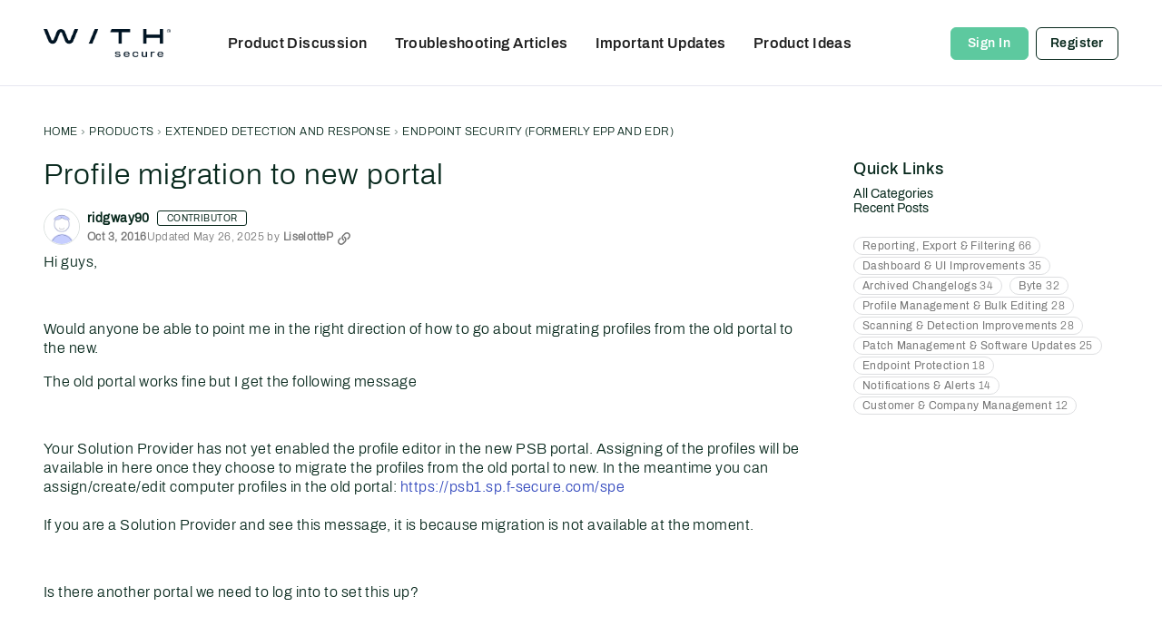

--- FILE ---
content_type: application/x-javascript
request_url: https://community.withsecure.com/dist/v2/layouts/chunks/addons/knowledge/SiteNavContext.D7fLkmWy.min.js
body_size: 2239
content:
const __vite__mapDeps=(i,m=__vite__mapDeps,d=(m.f||(m.f=["../openapi-embed/layouts._xHqySZ2.css"])))=>i.map(i=>d[i]);
import{O as P,Q as T,t as g,J as O,bB as D,z as L,af as A,bC as B,bD as _,_ as H,aH as M,bA as p,bE as C,bF as w,bq as z,aT as G,bG as y,bH as F,bI as E,bJ as K,bK as U,bL as N,bM as V,bN as W,bO as q,bw as Y,bP as $,bQ as J,bR as Q}from"../../../entries/layouts.DCjNbXWn.min.js";import{w as X,x as Z,j as a,R as j,r as b}from"../../../vendor/vendor/react-core.BgLhaSja.min.js";import{u as ee}from"./KnowledgeBases.context.CcsG6h7C.min.js";function te(e){const t=X(),o=Z(),s=()=>{t.push(o.state.lastLocation||"/kb")};return a.jsx(P,{isVisible:!0,label:g("Loading Modal"),size:T.FULL_SCREEN,exitHandler:s,elementToFocusOnExit:document.activeElement,children:a.jsx(O,{})})}function se(e){const t=(e.siteSections??[]).find(s=>s.contentLocale===e.sourceLocale)||void 0,o=A();if(!(e.sourceLocale===o||!t))return B(`${t.basePath}/kb/articles/add`)}function oe(e){const t="/kb/articles/add";if(!e)return t;let{knowledgeBase:o,articleID:s,knowledgeCategoryID:n,recordType:r,articleRevisionID:d,draftID:u,knowledgeBaseID:m,discussionID:c}=e;const l=o?se(o):null,i=l??t,h=l?!0:void 0;let k=s?`/kb/articles/${s}/editor`:i;n!==void 0&&m===void 0&&(D("Attempted to initialize an editor with a categoryID but no knowledgeBaseID. They must both be provided"),n=void 0);const x=L({articleRevisionID:d,draftID:u,knowledgeCategoryID:n,knowledgeBaseID:m,discussionID:c,articleRedirection:h,recordType:r});return x&&(k+=`?${x}`),k}const ae=["/kb/articles/add","/kb/articles/:articleID(\\d+)/editor"],ne="EditorPageKey",re=()=>H(()=>import("./EditorPage.CccvjYKB.min.js"),__vite__mapDeps([0]),import.meta.url),ie=new _(re,ae,oe,te,ne);var he=function(e){return e.CATEGORY="knowledgeCategory",e.ARTICLE="article",e.KB="knowledgeBase",e}({});class v{static getSyntheticRoot(){return{recordType:"knowledgeCategory",knowledgeBaseID:-1,recordID:-1,name:"Synthetic Root",url:M("/kb"),parentID:-2,sort:null,children:[]}}static denormalizeData(t,o,s=0,n=-1){const r=[],d=t[o];if(d){const{recordID:u,recordType:m}=d,c={sort:s,parentID:n,recordID:u,recordType:m};r.push(c),d.children.forEach((l,i)=>{r.push(...this.denormalizeData(t,l,i,d.recordID))})}return r}static normalizeData(t){const o=v.getSyntheticRoot(),s={[o.recordType+o.recordID]:o};for(const n of t){const r=n.recordType+n.recordID;s[r]={...n,children:[]}}for(const[n,r]of Object.entries(s)){const d="knowledgeCategory"+r.parentID,u=s[d];u&&!u.children.includes(n)&&u.children.push(n)}return s}}function R(e){const{kbID:t}=e;return ee(t).query.data?a.jsx(p,{...e,resourceType:"knowledgeBase",resourceID:t}):a.jsx(a.Fragment,{children:e.fallback})}function ce(e){const t=C(),o={...le(e,w(e)),...e.error||{}},{message:s,messageAsParagraph:n,description:r}=o;return a.jsxs("div",{className:z(t.root,e.className),children:[o.icon,!n&&a.jsx(G,{depth:1,className:t.title,title:s}),n&&a.jsx(y,{className:t.titleAsParagraph,children:s}),o.description&&a.jsx(y,{className:t.description,children:r}),o.actionItem&&a.jsx("div",{className:t.cta,children:o.actionItem})]})}function le(e,t){const o=C(),s=K(),n=f(t);switch(t){case"noknowledgebase":return{message:n,description:a.jsx(p,{permission:"Garden.Settings.Manage",children:g("Create one to get started!")}),actionItem:a.jsx(p,{permission:"Garden.Settings.Manage",children:a.jsx(V,{className:s.primary,to:"/knowledge-settings/knowledge-bases",children:g("New Knowledge Base")})}),icon:a.jsx(N,{message:n,className:o.errorIcon})};case"noarticles":{const{knowledgeBaseID:r,knowledgeCategoryID:d}=e;return{message:n,description:r?a.jsx(R,{kbID:r,permission:"articles.add",children:g("Create one to get started!")}):null,actionItem:r?a.jsx(R,{kbID:r,permission:"articles.add",children:a.jsx(ie.Link,{className:s.primary,data:{knowledgeBaseID:r,knowledgeCategoryID:d},children:g("New Article")})}):null,icon:a.jsx(N,{message:n,className:o.errorIcon})}}case"categorynoarticles":return{message:n,messageAsParagraph:!0,icon:null};default:{const r=U(t);return r.message=f(t),r}}}function f(e){switch(e){case 403:case E.PERMISSION:return g("No Permission");case"noknowledgebase":return g("There are no knowledge bases");case"noarticles":return g("No articles were found.");case"categorynoarticles":return g("This category does not have any articles.");case 404:case E.GENERIC:default:return F(e)}}var Ie=function(e){return e.GENERIC="generic",e.PERMISSION="permission",e.NOT_FOUND="notfound",e.NO_KNOWLEDGE_BASE="noknowledgebase",e.NO_ARTICLES="noarticles",e.CATEGORY_NO_ARTICLES="categorynoarticles",e}({});class pe extends j.Component{render(){const t=w(this.props),o=f(t),s={inheritHeight:W()};return a.jsxs(q,{title:o,children:[a.jsx(Y,{}),a.jsx($,{className:s.inheritHeight,children:a.jsx(J,{className:s.inheritHeight,children:a.jsx(Q,{className:s.inheritHeight,children:a.jsx(ce,{...this.props,className:s.inheritHeight})})})})]})}}const I=()=>{D("It looks like you forgot to initialize your SiteNavContext. Be sure to use `<SiteNavProvider />`")},de={categoryRecordType:"item",toggleItem:I,openItem:I,closeItem:I,setInitialOpenItems:I,initialOpenType:null,openRecords:{}},S=j.createContext(de);function be(){return b.useContext(S)}function fe(e){const[t,o]=b.useState(null),[s,n]=b.useState({}),r=(c,l)=>{n(i=>{const h=i[c]||new Set;return h.add(l),{...i,[c]:h}})},d=(c,l)=>{const i=s[c];i&&(i.has(l)&&i.delete(l),n({...s,[c]:i}))},u=(c,l)=>{const i=s[c];i&&i.has(l)?d(c,l):r(c,l)},m=(c,l)=>{o(c),l.forEach(i=>{r(i.recordType,i.recordID)})};return a.jsx(S.Provider,{value:{categoryRecordType:e.categoryRecordType,openItem:r,closeItem:d,toggleItem:u,openRecords:s,initialOpenType:t,setInitialOpenItems:m},children:e.children})}export{Ie as D,ie as E,he as K,te as M,v as N,fe as S,pe as a,ce as b,R as c,be as u};
